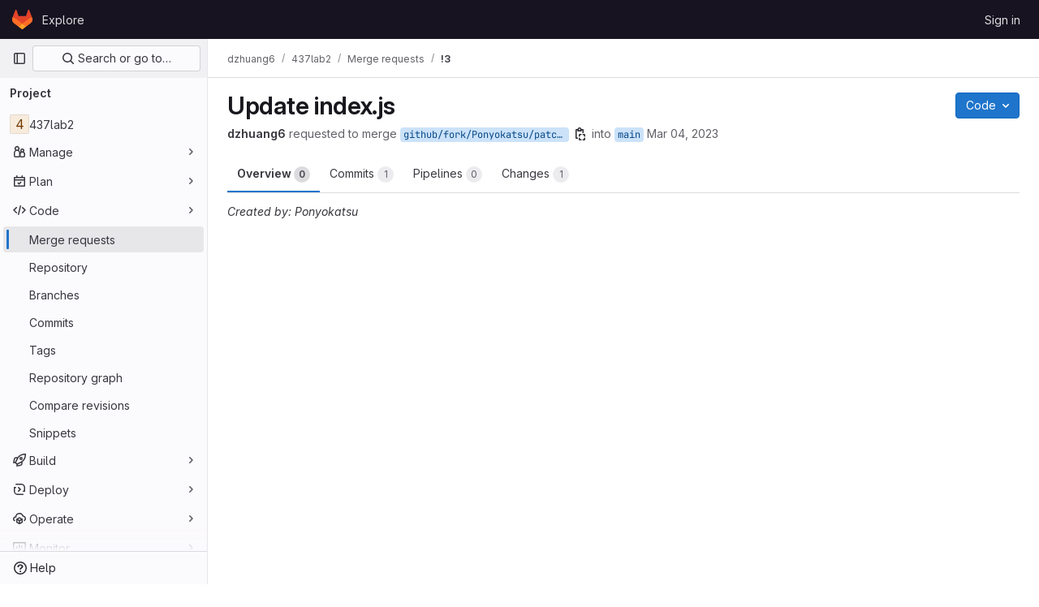

--- FILE ---
content_type: text/css; charset=utf-8
request_url: https://gitlab.engr.illinois.edu/assets/page_bundles/merge_requests-88a95536353508f55f94a7be53b963084d467fe3ff64834317a99856eab967b2.css
body_size: 3966
content:
@keyframes blinking-dot{0%{opacity:1}25%{opacity:.4}75%{opacity:.4}100%{opacity:1}}.diff-comment-avatar-holders{position:absolute;margin-left:-16px;z-index:100;width:1.26rem;height:1.26rem}.diff-comment-avatar-holders:hover .diff-comment-avatar:nth-child(1),.diff-comment-avatar-holders:hover .diff-comments-more-count:nth-child(1){transform:translateX(0px)}.diff-comment-avatar-holders:hover .diff-comment-avatar:nth-child(1):hover,.diff-comment-avatar-holders:hover .diff-comments-more-count:nth-child(1):hover{transform:translateX(0px)}.diff-comment-avatar-holders:hover .diff-comment-avatar:nth-child(2),.diff-comment-avatar-holders:hover .diff-comments-more-count:nth-child(2){transform:translateX(14px)}.diff-comment-avatar-holders:hover .diff-comment-avatar:nth-child(2):hover,.diff-comment-avatar-holders:hover .diff-comments-more-count:nth-child(2):hover{transform:translateX(14px)}.diff-comment-avatar-holders:hover .diff-comment-avatar:nth-child(3),.diff-comment-avatar-holders:hover .diff-comments-more-count:nth-child(3){transform:translateX(28px)}.diff-comment-avatar-holders:hover .diff-comment-avatar:nth-child(3):hover,.diff-comment-avatar-holders:hover .diff-comments-more-count:nth-child(3):hover{transform:translateX(28px)}.diff-comment-avatar-holders:hover .diff-comment-avatar:nth-child(4),.diff-comment-avatar-holders:hover .diff-comments-more-count:nth-child(4){transform:translateX(43.5px)}.diff-comment-avatar-holders:hover .diff-comment-avatar:nth-child(4):hover,.diff-comment-avatar-holders:hover .diff-comments-more-count:nth-child(4):hover{transform:translateX(43.5px)}.diff-comment-avatar-holders:hover .diff-comments-more-count{padding-left:2px;padding-right:2px}.diff-comment-avatar,.diff-comments-more-count{position:absolute;left:-2px;top:-2px;margin-right:0;border-color:var(--white, #fff);cursor:pointer;transition:all .1s ease-out}.diff-comment-avatar:nth-child(1),.diff-comments-more-count:nth-child(1){z-index:3}.diff-comment-avatar:nth-child(2),.diff-comments-more-count:nth-child(2){z-index:2}.diff-comment-avatar:nth-child(3),.diff-comments-more-count:nth-child(3){z-index:1}.diff-comment-avatar:nth-child(4),.diff-comments-more-count:nth-child(4){z-index:0}.diff-comment-avatar .avatar,.diff-comments-more-count .avatar{width:1.26rem;height:1.26rem}.diff-comments-more-count{padding-left:0;padding-right:0;overflow:hidden}.diff-file-changes{max-width:560px;width:100%;z-index:150;min-height:40px;max-height:312px;overflow-y:auto;margin-bottom:0}@media(min-width: 576px){.diff-file-changes{left:16px}}.diff-file-changes .dropdown-input .dropdown-input-search{pointer-events:all}.diff-file-changes .diff-changed-file{display:flex;padding-top:8px;padding-bottom:8px;min-width:0}.diff-file-changes .diff-file-changed-icon{margin-top:2px}.diff-file-changes .diff-changed-file-content{display:flex;flex-direction:column;min-width:0}.diff-file-changes .diff-changed-file-name,.diff-file-changes .diff-changed-blank-file-name{overflow:hidden;text-overflow:ellipsis;white-space:nowrap}.diff-file-changes .diff-changed-blank-file-name{color:var(--gray-400, #89888d);font-style:italic}.diff-file-changes .diff-changed-file-path{color:var(--gray-400, #89888d)}.diff-file-changes .diff-changed-stats{margin-left:auto;white-space:nowrap}.diff-files-holder{flex:1;min-width:0;z-index:203}.diff-files-holder .vue-recycle-scroller__item-wrapper{overflow:visible}.diff-files-holder .diff-file-is-active{outline:1px solid var(--gl-focus-ring-outer-color);outline-offset:2px}.diff-grid .diff-td{min-width:0}.diff-grid .diff-grid-row{display:grid;grid-template-columns:1fr 1fr}.diff-grid .diff-grid-left,.diff-grid .diff-grid-right{display:grid;grid-template-columns:50px 8px 0 1fr}.diff-grid .diff-grid-2-col{grid-template-columns:100px 1fr !important}.diff-grid .diff-grid-2-col.parallel{grid-template-columns:50px 1fr !important}.diff-grid .diff-grid-comments{display:grid;grid-template-columns:1fr 1fr}.diff-grid .diff-grid-drafts{display:grid;grid-template-columns:1fr 1fr}.diff-grid .diff-grid-drafts .content+.content{border-top-style:solid;border-top-color:var(--gl-border-color-default);border-top-width:1px}.diff-grid .diff-grid-drafts .notes-content{border:0}.diff-grid.inline-diff-view .diff-grid-comments{display:grid;grid-template-columns:1fr}.diff-grid.inline-diff-view .diff-grid-drafts{display:grid;grid-template-columns:1fr}.diff-grid.inline-diff-view .diff-grid-row{grid-template-columns:1fr}.diff-grid.inline-diff-view .diff-grid-left,.diff-grid.inline-diff-view .diff-grid-right{grid-template-columns:50px 50px 8px 0 1fr}.diff-line-expand-button:hover,.diff-line-expand-button:focus{background-color:var(--gray-200, #bfbfc3)}.diff-table.code .diff-tr.line_holder .diff-td.line_content.parallel{width:unset}.diff-tr .timeline-discussion-body{clear:left}.diff-tr .timeline-discussion-body .note-body{padding:0 8px 8px 32px}.diff-tr .timeline-entry img.avatar{margin-top:-2px;margin-right:8px}.discussion-collapsible{border:0 !important;margin:0}.discussion-collapsible .timeline-icon{padding-top:2px}.diff-tree-list{position:sticky;top:calc(calc(calc(var(--header-height) + calc(var(--system-header-height) + var(--performance-bar-height))) + var(--top-bar-height)) + 4.5rem + 11px);height:100%;min-height:300px}.diff-tree-list .drag-handle{bottom:16px}.tree-list-holder{--file-row-height: 32px;height:100%}.tree-list-holder .file-row{margin-left:0;margin-right:0}.tree-list-gutter{height:.5rem}.file-row-header{display:flex;align-items:center;height:var(--file-row-height)}@media(max-width: 991px){.diffs .files .diff-tree-list{position:relative;min-height:0;height:auto;top:0;width:100% !important;z-index:1;margin-bottom:.5rem}.diffs .files .tree-list-holder{padding-right:0}}.ci-widget-container{align-items:center;justify-content:space-between;flex:1;flex-direction:row}@media(max-width: 767.98px){.ci-widget-container{align-items:initial;flex-direction:column}}.ci-widget-container .coverage{font-size:12px;color:var(--gl-text-color-subtle, var(--gl-color-neutral-600, #626168));line-height:initial}.deploy-body{display:flex;align-items:center;flex-wrap:wrap;justify-content:space-between}.deploy-body>*:not(:last-child){margin-right:.3em}.deploy-body svg{vertical-align:text-top}.deploy-body .deployment-info{white-space:nowrap;display:grid;grid-template-columns:max-content minmax(0, max-content) max-content;grid-gap:.25rem}.deploy-body .dropdown-menu{width:400px}.deploy-heading,.merge-train-position-indicator{padding:8px 16px}.deploy-heading .media-body,.merge-train-position-indicator .media-body{min-width:0;font-size:.75rem;margin-left:32px}.deploy-heading:not(:last-child),.merge-train-position-indicator:not(:last-child){border-bottom-style:solid;border-bottom-color:var(--gl-border-color-default);border-bottom-width:1px;border-bottom-color:var(--gl-border-color-section, var(--gl-border-color-default, #dcdcde))}.diff-file-row{transition:color .2s ease-in-out}.diff-file-row.is-active{background-color:var(--gl-background-color-strong, var(--gl-color-neutral-50, #ececef))}.diff-file-row.is-loading{color:var(--gl-text-color-disabled, var(--gl-color-neutral-400, #89888d))}.mr-info-list{clear:left;position:relative;padding-top:4px}.mr-info-list p{margin:0;position:relative;padding:4px 0}.mr-info-list p:last-child{padding-bottom:0}.mr-info-list.mr-memory-usage p{float:left}.mr-info-list.mr-memory-usage .memory-graph-container{float:left;margin-left:5px}.mr-memory-usage{width:100%}.mr-memory-usage p.usage-info-loading .usage-info-load-spinner{margin-right:10px;font-size:16px}.mr-ready-to-merge-loader{max-width:418px}.mr-ready-to-merge-loader>svg{vertical-align:middle}.mr-section-container{border-style:solid;border-color:var(--gl-border-color-default);border-radius:.25rem;border-width:1px;border-color:var(--gl-border-color-section, var(--gl-border-color-default, #dcdcde));background-color:var(--gl-background-color-section, var(--gl-color-neutral-0, #fff))}.mr-section-container:not(:first-child){margin-top:1rem}.mr-section-container:empty,.mr-section-container:has(.reports-widgets-container:empty){display:none}.mr-section-container .gl-skeleton-loader{display:block}.mr-section-container>.mr-widget-section:first-child{border-top-left-radius:3px;border-top-right-radius:3px}.mr-section-container>.mr-widget-section>:last-child,.mr-section-container>.mr-widget-section .deploy-heading:last-child{border-bottom-left-radius:3px;border-bottom-right-radius:3px}.mr-section-container>.mr-widget-border-top:first-of-type{border-top:0}.mr-state-widget{color:var(--gl-text-color-default)}.mr-state-widget .commit-message-edit{border-radius:.25rem}.mr-state-widget .commits-list>li{padding:16px}@media(min-width: 768px){.mr-state-widget .commits-list>li{margin-left:2rem}.mr-state-widget .mr-commit-dropdown .dropdown-menu{width:150%}}.mr-state-widget .mr-report{padding:0}.mr-state-widget form{margin-bottom:0}.mr-state-widget form .clearfix{margin-bottom:0}.mr-state-widget .btn{font-size:.875rem}.mr-state-widget .ci-widget{color:var(--gl-text-color-default);display:flex;align-items:center;justify-content:space-between}@media(max-width: 575.98px){.mr-state-widget .ci-widget{flex-wrap:wrap}}.mr-state-widget .ci-widget .ci-widget-content{display:flex;align-items:center;flex:1}.mr-state-widget .mr-widget-icon{font-size:22px}.mr-state-widget .normal{flex:1;flex-basis:auto}.mr-state-widget .capitalize{text-transform:capitalize}.mr-state-widget .mr-pipeline-title{flex-grow:999;padding-top:5px}.mr-state-widget .label-branch{font-family:var(--default-mono-font, "GitLab Mono"), "JetBrains Mono", "Menlo", "DejaVu Sans Mono", "Liberation Mono", "Consolas", "Ubuntu Mono", "Courier New", "andale mono", "lucida console", monospace;font-variant-ligatures:none;overflow:hidden;word-break:break-all}.mr-state-widget .label-branch.label-truncate>a,.mr-state-widget .label-branch.label-truncate>span{display:inline-block;max-width:12.5em;margin-bottom:-0.3125rem;white-space:nowrap;text-overflow:ellipsis;overflow:hidden}.mr-state-widget .mr-widget-body::after{display:block;clear:both;content:""}.mr-state-widget .mr-widget-body .approve-btn{margin-right:5px}.mr-state-widget .mr-widget-body h4{float:left;font-weight:600;font-size:14px;line-height:inherit;margin-top:0;margin-bottom:0}.mr-state-widget .mr-widget-body h4 time{font-weight:400}.mr-state-widget .mr-widget-body .btn-grouped{margin-left:0;margin-right:7px}.mr-state-widget .mr-widget-body .spacing{margin:0 0 0 10px}.mr-state-widget .mr-widget-body .danger{color:var(--gl-text-color-danger, var(--gl-color-red-600, #c91c00))}.mr-state-widget .mr-widget-body .dropdown-menu li a{padding:5px}.mr-state-widget .mr-widget-body .has-custom-error{display:inline-block}@media(max-width: 575.98px){.mr-state-widget .mr-widget-body .btn-grouped{float:none;margin-right:0}.mr-state-widget .mr-widget-body .accept-action{width:100%;text-align:center}}.mr-state-widget .mr-widget-body .commit-message-editor label{padding:0}.mr-state-widget .mr-widget-body.mr-pipeline-suggest{border-radius:.25rem;line-height:20px;border:1px solid var(--gl-border-color-default)}.mr-state-widget .mr-widget-body.mr-pipeline-suggest .circle-icon-container{color:var(--gray-100, #dcdcde)}.mr-widget-body,.mr-widget-content{padding:12px 16px}@media(max-width: 767.98px){.mr-widget-body-ready-merge{padding-top:.5rem;padding-bottom:.5rem;padding-right:.5rem}}.mr-widget-border-top{border-top:1px solid var(--gl-border-color-default)}.mr-widget-border-top:last-child .report-block-container{border-bottom-left-radius:3px;border-bottom-right-radius:3px}.mr-widget-extension{border-top-style:solid;border-top-color:var(--gl-border-color-default);border-top-width:1px;border-top-color:var(--gl-border-color-section, var(--gl-border-color-default, #dcdcde));background-color:var(--gl-background-color-subtle, var(--gl-color-neutral-10, #fbfafd));container-name:mr-widget-extension;container-type:inline-size;position:relative;z-index:1}.mr-widget-extension.clickable:hover{background-color:var(--gl-background-color-strong, var(--gl-color-neutral-50, #ececef));cursor:pointer}.mr-widget-extension-icon::before{content:"";position:absolute;left:50%;top:50%;opacity:.3;border-style:solid;border-width:4px;border-radius:50%;width:24px;height:24px;transform:translate(-50%, -50%)}.mr-widget-extension-icon::after{content:"";position:absolute;border-radius:50%;left:50%;top:50%;width:16px;height:16px;border:4px solid;transform:translate(-50%, -50%)}.mr-widget-section .code-text{flex:1}.mr-version-controls{color:var(--gl-text-color-default)}.mr-version-controls .mr-version-menus-container{display:flex;align-items:center;flex-wrap:wrap;z-index:199;white-space:nowrap}.mr-version-controls .mr-version-menus-container .gl-dropdown-toggle{width:auto;max-width:170px}.mr-version-controls .mr-version-menus-container .gl-dropdown-toggle svg{top:10px;right:8px}.mr-version-controls .content-block{padding:8px 16px;border-bottom:0}.mr-version-controls .mr-version-dropdown,.mr-version-controls .mr-version-compare-dropdown{top:1px;margin:0 .125rem}.mr-version-controls .mr-version-dropdown .dropdown-toggle.gl-button,.mr-version-controls .mr-version-compare-dropdown .dropdown-toggle.gl-button{padding:.25rem 2px .25rem .25rem;font-weight:600}.mr-version-controls .mr-version-dropdown .dropdown-toggle.gl-button .gl-button-icon,.mr-version-controls .mr-version-compare-dropdown .dropdown-toggle.gl-button .gl-button-icon{margin-left:.125rem}.mr-version-controls .dropdown-title{color:var(--gl-text-color-strong)}.mr-section-container .resize-observer>object{height:0}@media(min-width: 992px){.merge-request-overview{display:grid;grid-template-columns:calc(97% - 290px) auto;grid-gap:3%}}.container-fluid:not(.container-limited) .detail-page-header.is-merge-request,.container-fluid:not(.container-limited) .detail-page-description.is-merge-request,.container-fluid:not(.container-limited) .merge-request-tabs-container.is-merge-request,.container-fluid.rd-page-container .detail-page-header.is-merge-request,.container-fluid.rd-page-container .detail-page-description.is-merge-request,.container-fluid.rd-page-container .merge-request-tabs-container.is-merge-request{margin-left:auto;margin-right:auto;max-width:1248px}.container-fluid.diffs-container-limited .flash-container{margin-left:auto;margin-right:auto;max-width:1280px;padding-left:1rem;padding-right:1rem}.submit-review-dropdown .gl-new-dropdown-panel{max-width:none}.submit-review-dropdown-form{width:calc(100vw - 20px);max-width:756px}.submit-review-dropdown-animated{animation:review-btn-animate 300ms ease-in}@keyframes review-btn-animate{0%{transform:scale(1)}75%{transform:scale(1.2)}100%{transform:scale(1)}}.mr-widget-merge-details *,.mr-widget-merge-details{font-size:.75rem}.mr-widget-merge-details p{font-size:.875rem}.mr-widget-merge-details li:not(:last-child){margin-bottom:.25rem}.mr-ready-merge-related-links a,.mr-widget-merge-details a,.mr-widget-author{text-decoration:underline}.mr-ready-merge-related-links a:hover,.mr-ready-merge-related-links a:focus,.mr-widget-merge-details a:hover,.mr-widget-merge-details a:focus,.mr-widget-author:hover,.mr-widget-author:focus{text-decoration:none}.merge-request-sticky-header{z-index:209;height:4.5rem}.merge-request-notification-toggle .gl-toggle{margin-left:auto}.merge-request-notification-toggle .gl-toggle-label{font-weight:400}.memory-graph-container{background:var(--white, #fff);border:1px solid var(--gray-100, #dcdcde)}.review-bar-component{position:fixed;bottom:var(--system-footer-height);left:0;z-index:300;display:flex;align-items:center;width:100%;height:var(--mr-review-bar-height);padding-left:16rem;padding-right:62px;background:var(--gl-background-color-default);border-top:1px solid var(--gl-border-color-default);transition-property:padding;transition-timing-function:ease;transition-duration:200ms}@media(max-width: 575px){.review-bar-component{padding-left:0;padding-right:0}}.review-bar-component .submit-review-dropdown{margin-left:.5rem}.review-bar-component .submit-review-dropdown .md-header{top:-0.25rem}.review-bar-content{max-width:1006px;padding:0 16px;width:100%;margin:0 auto}.review-preview-item-header{display:flex;align-items:center;width:100%;margin-bottom:4px}.review-preview-item-header>.bold{display:flex;min-width:0;line-height:16px}.review-preview-item-footer{display:flex;align-items:center;margin-top:4px}.review-preview-item-content{width:100%}.review-preview-item-content p{display:block;width:100%;overflow:hidden;text-overflow:ellipsis;white-space:nowrap;margin-bottom:0}.commits ol:not(:last-of-type){margin-bottom:0}.mr-section-container .media-body{-moz-column-gap:0;column-gap:0}@media(min-width: 768px){.mr-section-container .state-container-action-buttons{flex-direction:row-reverse}}.mr-state-loader svg{vertical-align:middle}.mr-state-loader .gl-skeleton-loader{max-width:334px}.diff-file-discussions-wrapper{width:100%}.diff-file-discussions-wrapper .timeline-entry.note-discussion>.timeline-entry-inner{border-bottom:0 !important}.diff-file-discussions-wrapper .diff-discussions:not(:first-child)>.notes{padding-top:0}.diff-file-discussions-wrapper .note-discussion{border-bottom-style:solid !important;border-bottom-color:var(--gl-border-color-default) !important;border-bottom-width:1px !important}.diff-file-discussions-wrapper .discussion-collapsible{margin:0;border-left-width:0;border-right-width:0;border-bottom-width:0;border-top-left-radius:0;border-top-right-radius:0}.diff-file-discussions-wrapper .discussion-collapsible .notes{background-color:var(--gl-background-color-subtle, var(--gl-color-neutral-10, #fbfafd))}.merge-request-overview .md-header{top:calc(calc(calc(var(--header-height) + calc(var(--system-header-height) + var(--performance-bar-height))) + var(--top-bar-height)) + 4.5rem)}
